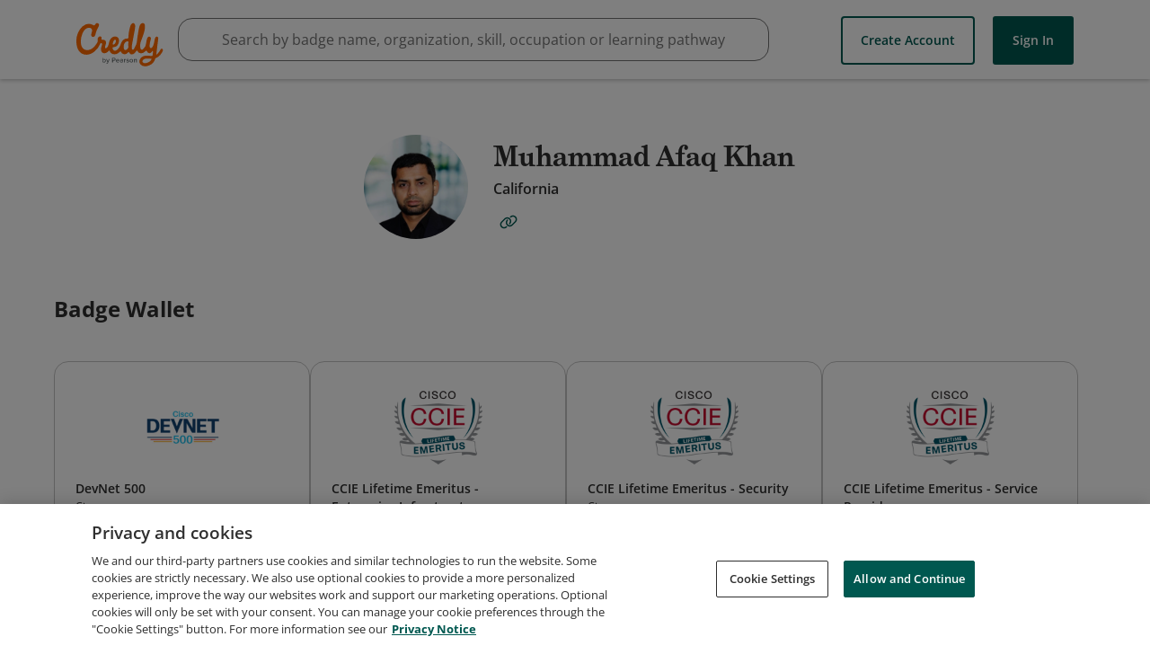

--- FILE ---
content_type: application/javascript
request_url: https://data.pendo.io/data/guide.js/65460ef3-56d0-45a3-7b3b-fe1ec0463054?id=21&jzb=eJx9j81OxCAYRd-F9bRAW6rTlSbOws1o4s-WfAN0JGH4Gn6mGtN3HxrjuHNHLpdzD9_kbKNNGB41GYh83u0fnuSrdNiHuDeHDndkQ0ApzD6tFZ-d25AcXGl_pDTFgdJ5nmsVjHZftcITzdGESLkQStyOTcX1yKtO30AF295Uozhse4C2Y4IXNDr9_ifwQz-ZBBoSkOFqtx7tP4YO_DHD0ZSG8fLt5W7CaD_JcnX_BawLJZ0gGJ_ur3clKovr85ZRxmnDmr5gz-UnFn2Jm7rlrOZyCqgri2RZLpRCZds&v=2.310.1_prod-io&ct=1769738770196
body_size: 44
content:
pendo.guidesPayload({"guides":[],"normalizedUrl":"http://www.credly.com/users/155c58f2-1df1-4d7a-a96e-f5b96aa34051","lastGuideStepSeen":{"isMultiStep":false,"state":""},"guideWidget":{"enabled":false,"hidePoweredBy":false},"guideCssUrl":"","throttling":{"count":1,"enabled":true,"interval":1,"unit":"Day"},"autoOrdering":[],"globalJsUrl":"","segmentFlags":[],"designerEnabled":false,"features":null,"id":"21","preventCodeInjection":false});

--- FILE ---
content_type: application/javascript
request_url: https://data.pendo.io/data/guide.js/65460ef3-56d0-45a3-7b3b-fe1ec0463054?id=23&jzb=eJx9j09PxCAUxL8LXpdS2lLdnjRxD15WE_9cm1eglYTlNUC3GtPvvjQb680bGWbeb-aHnE0wEf2TIg1pXw7Hx-f2rbVY-3DUXYUHsiMgJU4urhY3Wbsjk7fJ_RnjGBrG5nnOpNfKfmcST2wK2gfGhZDiri8oVz2nlboFCvta0150-xqgrHLBWQdq0OHmGk4gtOrjr86VddIRFEQgzdZ1fZp_-lpwwwSDTg7t2vfX-xGD-SLLtuT3wEpI6gheu_iw_SUpEdd4mbOcsyIv6nT2nHYZdEkuspLnGW9Hj4oaJMtyAcoEaxY&v=2.310.1_prod-io&ct=1769738770054
body_size: 75
content:
pendo.guidesPayload({"guides":[],"normalizedUrl":"http://www.credly.com/users/155c58f2-1df1-4d7a-a96e-f5b96aa34051/badges#credly","lastGuideStepSeen":{"isMultiStep":false,"state":""},"guideWidget":{"enabled":false,"hidePoweredBy":false},"guideCssUrl":"","throttling":{"count":1,"enabled":true,"interval":1,"unit":"Day"},"autoOrdering":[],"globalJsUrl":"","segmentFlags":[],"designerEnabled":false,"features":null,"id":"23","preventCodeInjection":false});